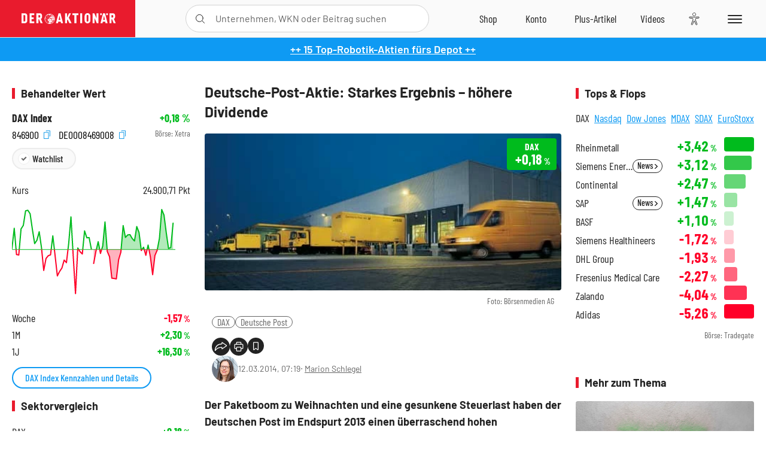

--- FILE ---
content_type: text/html; charset=utf-8
request_url: https://www.deraktionaer.de/artikel/aktien/deutsche-post-aktie-starkes-ergebnis-hoehere-dividende-42880.html
body_size: 21972
content:
<!DOCTYPE html>
<html lang="de-de">
<head>
    <link rel="dns-prefetch" href="//cdn.boersenmedien.com">
    <link rel="dns-prefetch" href="//images.boersenmedien.com">
    <link rel="preconnect" href="//cdn.boersenmedien.com">
    <link rel="preconnect" href="//images.boersenmedien.com">
    
    <meta charset="utf-8">
    <meta name="viewport" content="width=device-width, initial-scale=1.0">
    <link rel="apple-touch-icon" sizes="180x180" href="/assets/images/icons/apple-touch-icon.png">
    <link rel="icon" type="image/png" sizes="32x32" href="/assets/images/icons/favicon-32x32.png">
    <link rel="icon" type="image/png" sizes="16x16" href="/assets/images/icons/favicon-16x16.png">
    <link rel="manifest" href="/manifest.json">
        <title>Deutsche-Post-Aktie: Starkes Ergebnis &#x2013; h&#xF6;here Dividende - DER AKTION&#xC4;R</title>
    <meta name="robots" content="index, follow, noodp, max-image-preview:large">
    <meta name="theme-color" content="#e91b2c">
    <meta name="msapplication-navbutton-color" content="#e91b2c">

    <meta name="description" content="Deutsche-Post-Aktie: Starkes Ergebnis &#x2013; h&#xF6;here Dividende">
    <meta name="keywords" content=",DAX,Deutsche Post">
    <meta name="news_keywords" content=",DAX,Deutsche Post">
    <meta name="date" content="2014-03-12T07:19:00Z">
        <meta name="author" content="Marion Schlegel">
    <meta name="publisher" content="DER AKTION&#xC4;R">
    <link rel="canonical" href="https://www.deraktionaer.de/artikel/aktien/deutsche-post-aktie-starkes-ergebnis-hoehere-dividende-42880.html">
    <meta property="og:title" content="Deutsche-Post-Aktie: Starkes Ergebnis &#x2013; h&#xF6;here Dividende">
    <meta property="og:type" content="article">
        <meta property="og:image" content="https://images.boersenmedien.com/images/6865238f-c1e0-471e-ad51-f24fc30dc260.jpg?w=1280">
        <meta property="og:image:width" content="500">
        <meta property="og:image:height" content="220">
    <meta property="og:url" content="https://www.deraktionaer.de/artikel/aktien/deutsche-post-aktie-starkes-ergebnis-hoehere-dividende-42880.html">
    <meta property="og:description" content="Deutsche-Post-Aktie: Starkes Ergebnis &#x2013; h&#xF6;here Dividende">
    <meta property="fb:app_id" content="567365026630618">
    <meta name="twitter:card" content="summary_large_image">
    <meta name="twitter:title" content="Deutsche-Post-Aktie: Starkes Ergebnis &#x2013; h&#xF6;here Dividende">
    <meta name="twitter:site" content="@aktionaer">
    <meta name="twitter:description" content="Deutsche-Post-Aktie: Starkes Ergebnis &#x2013; h&#xF6;here Dividende">
        <meta name="twitter:image" content="https://images.boersenmedien.com/images/6865238f-c1e0-471e-ad51-f24fc30dc260.jpg?w=1280">
    
    
        <link rel="stylesheet" href="/assets/css/main.min.css?v=20a5oobePaa3APZ5oOxXt9H2BO4p2DEHNO1sNY4KUOw">
    
    <link rel="preload" as="script" id="IOMmBundle" href="https://data-af9a061aaf.deraktionaer.de/iomm/latest/manager/base/es6/bundle.js" />
    <link rel="preload" as="script" href="https://data-af9a061aaf.deraktionaer.de/iomm/latest/bootstrap/loader.js" />
    <script type="application/ld&#x2B;json">
        {"@context":"https://schema.org","@graph":[{"@type":"WebSite","name":"DER AKTIONÄR","url":"https://www.deraktionaer.de/","potentialAction":{"@type":"SearchAction","target":"https://www.deraktionaer.de/suchen?q={search_term_string}","query-input":"required name=search_term_string"}},{"@type":"Organization","name":"Börsenmedien AG","@id":"https://www.boersenmedien.de/#publisher","url":"https://www.boersenmedien.de/","logo":{"@type":"ImageObject","url":"https://images.boersenmedien.com/images/bbc3d6ec-9cb0-4502-98d5-3adc60601cd6.png","width":1200,"height":242},"sameAs":["https://www.deraktionaer.de/","https://www.boerse-online.de/","https://www.eurams.de/"],"address":{"@type":"PostalAddress","streetAddress":"Am Eulenhof 14","addressLocality":"Kulmbach","postalCode":"95326","addressCountry":"DE"},"contactPoint":{"@type":"ContactPoint","url":"https://www.boersenmedien.de/Support/kontakt","telephone":"+49-9221-90510","contactType":"Kundenservice","availableLanguage":["Deutsch"],"areaServed":"DE"},"subOrganization":{"@type":"NewsMediaOrganization","@id":"https://www.deraktionaer.de/#publisher","name":"DER AKTIONÄR","foundingDate":"1996-01-01","url":"https://www.deraktionaer.de/","publishingPrinciples":"https://www.boersenmedien.de/agb.html","logo":{"@type":"ImageObject","url":"https://images.boersenmedien.com/images/b8000b75-24cd-4424-aeec-cf1c4544b5b6.jpg","width":1182,"height":1182},"mainEntityOfPage":{"@type":"WebPage","@id":"https://www.deraktionaer.de/"},"sameAs":["https://www.deraktionaer.de/","https://de.wikipedia.org/wiki/Der_Aktionär","https://www.facebook.com/aktionaer/","https://www.instagram.com/deraktionaer/","https://x.com/aktionaer","https://www.tiktok.com/@deraktionaer","https://apps.apple.com/de/app/der-aktionär/id448927412","https://play.google.com/store/apps/details?id=com.yopeso.deraktionar"]}}]}
    </script>
    <script src="/assets/js/ea_dynamic_loading_da.js"></script>
    <meta name="impact-site-verification" value="64808c59-4dea-4819-8bf2-c95625d83376">
</head>
<body class="">
    <script type='text/javascript' src="//data-af9a061aaf.deraktionaer.de/iomm/latest/bootstrap/loader.js"></script>
    <script data-n-head="ssr" type="text/javascript" data-body="true">
        var dataINFOnline = {
        "st": "daktion",
        "cp": "dak_rc_wf",
        "sv": "in",
        "co": "da2019",
        "sc": "yes"
        };
        IOMm('configure', { st: 'daktion', dn: 'data-af9a061aaf.deraktionaer.de', mh: 5 }); // Configure IOMm
        IOMm('pageview', dataINFOnline); // Count pageview
        IOMm('3p', 'qds', 'in'); // Trigger qds module (for agof ddf participants only!)
    </script>

    <header id="page-header">
        <div id="static-header">
            <div class="container">
                <div id="header-logo-container">
                        <a id="header-logo" href="/"><img loading="lazy" alt="DER AKTION&#xC4;R" src="https://images.boersenmedien.com/images/eef3cc9c-8c0d-43c9-a849-c732c8855a53.svg"></a>
                </div>
                <nav id="header-actions-container" aria-labelledby="header-epaper-notification">

                        <a title="Zu DER AKTIONÄR+" aria-label="Zu DER AKTIONÄR+ " href="/artikel/deraktionaerplus" id="header-aktionaerplus" class="header-action-item subpage"><span></span></a>
                    <a title="Videos" aria-label="Videos" class="header-action-item" id="header-videos" href="/videos"><span></span></a>
                    <div class="toaccount"><a title="Zum Account" aria-label="Zum Account" class="sign-in-button header-action-item" href="/account"><span></span></a></div>
                    <a title="Zum Shop" aria-label="Zum Shop" target="_blank" rel="noopener" href="https://www.boersenmedien.de/shop?btm_campaign=DA-0526-13575&btm_source=Online&btm_medium=Navigation&btm_content=deraktionaer.de&btm_term=Shop&btm_detail=shop " id="header-shop" class="header-action-item"><span></span></a>
                        <a title="E-Paper" aria-label="E-Paper" id="header-epaper" class="header-action-item" href="https://www.boersenmedien.de/produkt/deraktionaer/der-aktionaer-0526-4503.html?btm_campaign=DA-0526-13575&btm_source=Online&btm_medium=Navigation&btm_content=deraktionaer.de&btm_term=Shop&btm_detail=epaper" target="_blank" rel="noopener"><span></span></a>
                        <a title="Home" aria-label="Home" id="header-home" class="header-action-item" href="/"><span></span></a>
                    
    <button aria-label="Teilen-Menu &#xF6;ffnen" id="header-share-article" class="header-action-item">
        <span></span>
    </button>

                    
                        
<div id="search-group" class="header-action-item">
    <div id="search-button-container"><input id="search-input-placeholder" name="search-input-placeholder" role="presentation" type="text"><label aria-hidden="true" for="search-input-placeholder"></label><button class="search-button header-action-button open-search" id="header-search-button" aria-controls="search-overlay" aria-label="Suche öffnen"><span></span></button></div>
    <div id="search-overlay">
        <form method="get" id="search-input" action="/suchen">
            <input type="hidden" name="page" value="1" />
            <div class="input-wrapper">
                <input type="text" name="q" id="search-q" autocomplete="off" />
            </div>
            <button type="submit"><span class="icon-colo-primary"></span></button>
        </form>

        <div id="search-scroll-container">
            <a href="#" style="display:none;" class="search-more"><span>Alle Suchergebnisse f&#xFC;r <span class="search-value"></span> anzeigen</span></a>

            <div id="search-results-header" class="pure-g">
                <div id="search-result-symbols" class="pure-u-1-1 pure-u-sm-1-3">
                    <div class="search-title">Wertpapiere</div>
                    <div class="symbol-container"></div>
                    <div class="symbol-empty">Es gibt keine Wertpapiere.</div>
                </div>
                <div id="search-result-stories" class="pure-u-1-1 pure-u-sm-2-3">
                    <div class="search-title">Top-Artikel</div>
                    <div class="story-container"></div>
                    <div class="story-empty">Kein Treffer gefunden. Bitte versuchen Sie einen anderen Suchbegriff.</div>
                </div>
            </div>
        </div>
        <div id="search-close"><img loading="lazy" alt="Schlie&#xDF;en" src="/assets/images/svg/icon-remove.svg"></div>
    </div>
    <div id="search-overlay-background"></div>
</div>
                    
                    <div class="eyeAble_customToolOpenerClass fr-bullet-nav__link header-action-item" data-controller="bullet-layer" data-controller-options="{&quot;active-class&quot;: &quot;fr-bullet-nav__link--active&quot;}" data-tracking-header="EyeAble">
                        <div class="fr-bullet-nav__icon fr-bullet-nav__icon--eyeable eyeAbleContrastSkip"></div>
                    </div>
                    <button id="menu-button" class="hamburger hamburger--squeeze hamburger--main" type="button" aria-label="Menu" aria-controls="header-navigation">
                        <span class="hamburger-box">
                            <span class="hamburger-inner"></span>
                        </span>
                    </button>
                </nav>
            </div>
            
    <div id="share-article-nav" class="share-article-container">
        <button title="URL kopieren" class="share-url copy-button" onclick="return copy(window.location.href)"><img
                alt="CopyLink"
                src="https://images.boersenmedien.com/images/e9f70a2a-88af-4b41-b33a-e146c67328ce.svg" loading="lazy">
        </button>
        <a title="Facebook teilen" class="share-fb"
           href="https://www.facebook.com/sharer.php?u=https%3A%2F%2Fwww.deraktionaer.de%2Fartikel%2Faktien%2Fdeutsche-post-aktie-starkes-ergebnis-hoehere-dividende-42880.html&amp;t=Deutsche-Post-Aktie%3A&#x2B;Starkes&#x2B;Ergebnis&#x2B;%E2%80%93&#x2B;h%C3%B6here&#x2B;Dividende"
           rel="noopener" target="da_social"><span></span></a>
        <a title="Tweet" class="share-twitter"
           href="https://twitter.com/intent/tweet?url=https%3A%2F%2Fwww.deraktionaer.de%2Fartikel%2Faktien%2Fdeutsche-post-aktie-starkes-ergebnis-hoehere-dividende-42880.html" rel="noopener"
           target="da_social"><span></span></a>
        <a title="Per E-Mail teilen" class="share-mail"
           href="mailto:?body=https://www.deraktionaer.dehttps://www.deraktionaer.de/artikel/aktien/deutsche-post-aktie-starkes-ergebnis-hoehere-dividende-42880.html" rel="noopener"
           target="da_social"><span></span></a>
        <a title="Seite Drucken" class="share-print" href="javascript:self.print()"><span></span></a>
    </div>

        </div>
        <div id="header-navigation" class="pure-g">
            <div id="navigation-main" class="pure-u-1-1 pure-u-xl-2-3">
                <nav id="navigation" aria-label="Navigation">
                    <ul>
                        <li><a href="/">Home</a></li>
                            <li><a href="/magazin">Magazin</a></li>    
                        <li><a href="/marktueberblick.html">Marktüberblick</a></li>
                        <li>
                            <a href="/musterdepots.html">Depots</a>
                            <span class="open-sub"></span>
                            <div>
                                <ul>
                                    
                                        
        <li><a href="/real-musterdepot.html">Real-Depot</a></li>
        <li><a href="/aktionaer-musterdepot.html">AKTION&#xC4;R-Depot</a></li>
        <li><a href="/tsi-musterdepot.html">TSI-Musterdepot</a></li>

                                    
                                </ul>
                            </div>
                        </li>
                        <li class="navigation-strong"><a href="/artikel/deraktionaerplus">DER AKTIONÄR<strong>+</strong></a></li>
                        <li><a href="/invest">DER AKTIONÄR Indizes</a></li>
                        <li>
                            <span class="nav-no-link">Finanz-Check</span>
                            <span class="open-sub"></span>
                            <div>
                                <ul>
                                    <li><a href="/broker-vergleich">Broker-Vergleich</a></li>
                                    <li><a href="/krypto-broker-vergleich">Krypto-Broker-Vergleich</a></li>
                                    <li><a href="/krypto-boersen-vergleich">Krypto-Börsen-Vergleich</a></li>
                                    <li><a href="/kinderdepot-broker-vergleich">Kinderdepot-Vergleich</a></li>
                                    <li><a href="/tagesgeld-vergleich.html">Tagesgeld-Vergleich</a></li>
                                    <li><a href="/festgeld-vergleich.html">Festgeld-Vergleich</a></li>
                                </ul>
                            </div>
                        </li>
                        <li><a href="/podcasts">Podcasts</a></li>
                        <li>
                            <a href="/videos">DER AKTIONÄR TV</a>
                            <span class="open-sub"></span>
                            <div>
                                <ul>
                                    <li><a href="/videos">Übersicht</a></li>
                                        <li><a href="/videos/boersenpunk/1">B&#xF6;rsenpunk</a></li>
                                        <li><a href="/videos/dax-check/1">DAX-Check LIVE</a></li>
                                        <li><a href="/videos/futuremarkets/1">Future Markets</a></li>
                                        <li><a href="/videos/goldexpertebussler/1">Goldfolio</a></li>
                                        <li><a href="/videos/heavytraderz/1">HeavytraderZ</a></li>
                                        <li><a href="/videos/hotstockreport/1">Hot Stock Report</a></li>
                                        <li><a href="/videos/olivermichel/1">Krypto-Talk</a></li>
                                        <li><a href="/videos/maydornsmeinung/1">maydornsmeinung</a></li>
                                        <li><a href="/videos/schroedersnebenwerte/1">Schr&#xF6;ders Nebenwerte-Watchlist</a></li>
                                        <li><a href="/videos/trading-tipps/1">Trading-Tipp</a></li>
                                        <li><a href="/videos/keyinvest/1">UBS DailyTrader</a></li>
                                </ul>
                            </div>
                        </li>
                        <li>
                            <a href="https://www.boersenmedien.de/shop" target="_blank" rel="noopener">Abo &amp; Shop</a>
                            <span class="open-sub"></span>
                            <div>
                                <ul>
                                    <li><a href="https://www.boersenmedien.de/magazine/deraktionaer/einzelausgaben" target="_blank" rel="noopener">DER AKTIONÄR</a></li>
                                    <li><a href="https://www.boersenmedien.de/aktienreports/1" target="_blank" rel="noopener">Aktien-Reports</a></li>
                                    <li><a href="https://www.boersenmedien.de/boersendienste" target="_blank" rel="noopener">Börsendienste</a></li>
                                </ul>
                            </div>
                        </li>
                        <li><a href="/experten">Experten</a></li>
                        <li><a href="https://www.boersenmedien.com/karriere/jobangebote">Jobs/Karriere</a></li>
                    </ul>
                </nav>
                <nav id="navigation-user" aria-label="Mein Konto">
                        <div class="signin">
                            <div class="navigation-user-row sign-in-button">
                                <div><strong>Sie sind neu hier?</strong> Registrieren Sie sich kostenlos um alle Funktionen unserer Website nutzen zu können:</div>
                                <div><a href="https://login.boersenmedien.com/account/signup" class=" pure-button-secondary"><span>Registrieren</span></a></div>
                            </div>
                            <span class="sign-in-loading">Laden</span>
                        </div>
                        <div class="signin">
                            <div class="navigation-user-row sign-in-button">
                                <div><strong>Sie sind bereits registriert?</strong> Hier können Sie sich anmelden:</div>
                                <div>
                                    <a class=" pure-button-secondary" href="/account/signin"><span>Anmelden</span></a>
                                </div>
                            </div>
                            <span class="sign-in-loading">Laden</span>
                        </div>
                        <div class="signout">
                            <strong id="navigation-head">Willkommen auf deraktionaer.de!</strong><br>
                            <a class="user-nav-button user-nav-symbols" href="/account/watchlist">Meine Watchlist</a>
                            <a class="user-nav-button user-nav-articles" href="/account/bookmarks">Gespeicherten Artikel</a>
                            <a href="https://konto.boersenmedien.com" target="_blank" rel="noopener" class="user-nav-button user-nav-bmagaccount">Börsenmedien Konto</a>
                            <a class="pure-button-primary" href="/account/logout"><span class="sing-out-button">Abmelden</span></a>
                            <br>
                        </div>
                </nav>
                <div class="pure-g">
                    <div id="navigation-app" class="pure-u-1-1 pure-u-lg-1-2">
                        <div><img loading="lazy" alt="DER-AKTION&#xC4;R App" id="app-logo" src="https://images.boersenmedien.com/images/757ea3d3-5e46-4275-80df-30eb7052784c.svg"> DER AKTIONÄR – Unsere App</div>
                        <div><a target="_blank" rel="noopener" id="app-apple" href="https://itunes.apple.com/de/app/der-aktionar-deutschlands/id448927412"><img loading="lazy" alt="Laden im Appstore" src="/assets/images/svg/logo-appstore.svg"></a><a id="app-android" target="_blank" rel="noopener" href="https://play.google.com/store/apps/details?id=com.yopeso.deraktionar"><img alt="Jetzt bei Google Play" src="/assets/images/svg/logo-gplay.svg" /></a></div>
                    </div>
                    <div id="navigation-sm" class="pure-u-1-1 pure-u-lg-1-2">
                        <strong>Folgen Sie uns</strong><br>
                        <a class="share-youtube" target="_blank" rel="noopener" href="https://www.youtube.com/user/DAFChannel/videos">Youtube</a>
                        <a class="share-instagram" target="_blank" rel="noopener" href="https://www.instagram.com/deraktionaer/">Instagram</a>
                        <a class="share-fb" target="_blank" rel="noopener" href="https://www.facebook.com/aktionaer">Facebook</a>
                        <a class="share-twitter" target="_blank" rel="noopener" href="https://twitter.com/aktionaer">Twitter</a>
                    </div>
                </div>
            </div>
            <aside id="navigation-sidebar" class="pure-u-1-1 pure-u-xl-1-3">
                <div class="pure-g">
                    <div id="navigation-stories" class="pure-u-1-1 pure-u-md-16-24 pure-u-xl-1-1"></div>
                    <div id="navigation-symbols" class="pure-u-1-1 pure-u-md-8-24 pure-u-xl-1-1"></div>
                </div>
            </aside>
        </div>
    </header>

    <div class="breaking-news-container">
        

        <div class="header-banner">
            <div><a href="https://www.boersenmedien.de/produkt/deraktionaer/der-aktionaer-0526-4503.html?btm_campaign=da-2605-13575&amp;utm_campaign=da-2605-13575&amp;btm_source=online&amp;utm_source=online&amp;btm_medium=balkenblau&amp;utm_medium=balkenblau&amp;btm_content=deraktionaer.de&amp;utm_content=deraktionaer.de&amp;btm_term=shop&amp;utm_term=shop" target="_blank" rel="nofollow">&#x2B;&#x2B; 15 Top-Robotik-Aktien f&#xFC;rs Depot &#x2B;&#x2B;</a></div>
        </div>

    </div>

        <div id="banner-top-container">
            <div id="banner-big-bill-container">
                <div id="Ads_BA_BS" style="position: relative; text-align: center;">                    
                    <div id='Ads-Bigsize'></div>
                </div>
            </div>
            <div id="banner-sky-container">
                <div id="Ads_BA_SKY">
                    <div id='Ads-Sky' style='min-width: 120px; min-height: 600px;'></div>
                </div>
            </div>
            <div id="banner-sky-left-container">
                <div id="Ads_BA_SKY_LEFT">
                    <div id='Ads-Sky-Left' style='min-width: 120px; min-height: 600px;'></div>
                </div>
            </div>
        </div>

    <div id="page-body" class="container">
        
<article id="article-detail" aria-labelledby="article-title">
    <div id="article-detail-content">
        <header id="article-detail-header">
            <h1 id="article-title">Deutsche-Post-Aktie: Starkes Ergebnis – höhere Dividende</h1>
            <div class="article-header-image">
                <figure>
                    <picture>
                        <source media="(min-width: 1023px)" srcset="https://images.boersenmedien.com/images/6865238f-c1e0-471e-ad51-f24fc30dc260.jpg?w=1280&webp=true"
                                type="image/webp">
                        <source media="(min-width: 767px)" srcset="https://images.boersenmedien.com/images/6865238f-c1e0-471e-ad51-f24fc30dc260.jpg?w=1280&webp=true"
                                type="image/webp">
                        <img loading="lazy" src="https://images.boersenmedien.com/images/6865238f-c1e0-471e-ad51-f24fc30dc260.jpg?w=1280&webp=true"
                             alt="Deutsche-Post-Aktie: Starkes Ergebnis – höhere Dividende">
                    </picture>
                        <figcaption><small>Foto: B&#xF6;rsenmedien AG</small></figcaption>
                </figure>
                    
<a class="stock-info stock-info-badge stock-info-badge-big" data-quote="DE0008469008" title="DAX Index" href="/aktien/kurse/dax-de0008469008.html">
    <span class="stock-info-name flex-ellipsis-variable">DAX</span>
    <span class="changePct">-</span>&thinsp;<span class="percentSgn">%</span>    
</a>
            </div>
            <ul id="article-detail-keywords">
                        <li><a href="/suchen?q=%22dax%22">DAX</a></li>
                        <li><a href="/suchen?q=%22deutsche%20post%22">Deutsche Post</a></li>
            </ul>
            <div id="article-header-info">
                <div class="author-info">
                            <img loading="lazy" alt="Marion Schlegel" class="pure-img"
                                 src="https://images.boersenmedien.com/images/f4e5576b-2a2a-4cfb-a08c-1710cef06e38.jpg?w=80">
                            12.03.2014, 07:19
                            <span class="article-header-author"> &#8231; <a href="/experten/marion-schlegel.html">Marion Schlegel</a></span>
                </div>
                <div id="share-container">
                    <div class="share-buttons">
                        <button aria-label="Teilen-Menu &#xF6;ffnen" id="sm-page-button"
                                class="share-button"></button>
                        
<div id="share-page-nav" class="share-article-container">
	<button title="URL kopieren" class="are-url copy-button" onclick="return copy(window.location.href)"><img alt="AltLinkShare" src="https://images.boersenmedien.com/images/e9f70a2a-88af-4b41-b33a-e146c67328ce.svg" loading="lazy"></button>
	<a title="Facebook teilen" class="share-fb" href="https://www.facebook.com/sharer.php?u=https%3A%2F%2Fwww.deraktionaer.de%2Fartikel%2Faktien%2Fdeutsche-post-aktie-starkes-ergebnis-hoehere-dividende-42880.html&amp;t=Deutsche-Post-Aktie%3A&#x2B;Starkes&#x2B;Ergebnis&#x2B;%E2%80%93&#x2B;h%C3%B6here&#x2B;Dividende" rel="noopener" target="da_social"><img alt="Bei facebook teilen" src="https://images.boersenmedien.com/images/static/icon-facebook-grey.svg" loading="lazy"></a>
	<a title="Tweet" class="share-twitter" href="https://twitter.com/intent/tweet?url=https%3A%2F%2Fwww.deraktionaer.de%2Fartikel%2Faktien%2Fdeutsche-post-aktie-starkes-ergebnis-hoehere-dividende-42880.html&text=Deutsche-Post-Aktie%3A&#x2B;Starkes&#x2B;Ergebnis&#x2B;%E2%80%93&#x2B;h%C3%B6here&#x2B;Dividende" rel="noopener" target="da_social"><img alt="Mit twitter teilen" src="https://images.boersenmedien.com/images/c2ffe345-c71f-42e4-9ee3-bd80ca076e68.svg" loading="lazy"></a>
	<a title="Per E-Mail teilen" class="share-mail" href="mailto:?body=https://www.deraktionaer.de/artikel/aktien/deutsche-post-aktie-starkes-ergebnis-hoehere-dividende-42880.html" rel="noopener" target="da_social"><img alt="Nachricht senden" src="https://images.boersenmedien.com/images/static/icon-email-grey.svg" loading="lazy"></a>
</div>
                        <a id="print-page-button" class="share-button" title="Seite Drucken"
                           href="javascript:self.print()"><span></span></a>
                        <button id="save-article-body" aria-label="Artikel zu Favoriten hinzuf&#xFC;gen"
                                data-bookmark="42880" class="add"><span></span></button>
                    </div>
                </div>
            </div>
        </header>

        <div id="article-body">
                        
<p class="article-introduction">Der Paketboom zu Weihnachten und eine gesunkene Steuerlast haben der Deutschen Post im Endspurt 2013 einen überraschend hohen Gewinnsprung beschert. Für das Gesamtjahr stand unter dem Strich ein Überschuss von 2,1 Milliarden Euro und damit 27,5 Prozent mehr als ein Jahr zuvor, wie der DAX-Konzern am Mittwoch in Bonn mitteilte. Auch das internationale Expressgeschäft der Tochter DHL legte spürbar zu. Die Aktionäre sollen mit einer von 70 auf 80 Cent erhöhten Dividende an dem Erfolg teilhaben. Damit übertraf die Post die Erwartungen der Analysten.</p>
                        
<p><strong>Gewinn legt deutlich zu</strong></p>
                        
<p>Im operativen Geschäft ging es ebenfalls voran. Der Umsatz ging infolge des starken Euro zwar um 0,8 Prozent auf 55,1 Milliarden Euro zurück. Der Gewinn vor Zinsen und Steuern (Ebit) legte jedoch wie von Experten erwartet um 7,4 Prozent auf knapp 2,9 Milliarden Euro zu. Für 2014 peilt Post-Chef Frank Appel weitere Steigerungen an. Konzernweit soll das Ebit auf 2,9 bis 3,1 Milliarden Euro klettern, um 2015 die schon länger angepeilten 3,35 und 3,55 Milliarden Euro zu erreichen.</p>
                        
<figure class="article-image   article-lightbox-image" data-src="https://images.boersenmedien.com/images/cc3984c8-0f14-4783-ad72-3e014ce70f97.png?webp=true&w=2560" data-sub-html=".image-caption">

        <img alt="" src="https://images.boersenmedien.com/images/cc3984c8-0f14-4783-ad72-3e014ce70f97.png?webp=true&w=1000" class="pure-img" loading="lazy">

        <figcaption class="image-caption">
                <div class="article-content-src ">Quelle: B&#xF6;rsenmedien AG</div>

        </figcaption>

</figure>
                        
<p><strong>Interessanter Kaufkandidat</strong></p>
                        
<p>DER AKTIONÄR rät bei der Aktie der Deutschen Post weiterhin zum Kauf. Der langfristige Aufwärtstrend ist klar intakt. Der Stopp zur Absicherung sollte bei 21,50 Euro platziert werden.</p>
                        
<p><em>(Mit Material von dpa-AFX)</em></p>
        </div>
            <div class="clear-both">
                <h2 id="werte-title" class="category-headline">Behandelte Werte</h2>
                <div class="table-scrollx-container">
                    <table class="pure-table pure-table-horizontal werte-table" aria-labelledby="werte-title">
                        <thead>
                        <tr>
                            <th scope="col">Name</th>
                            <th scope="col" class="text-center">Wert</th>
                            <th scope="col" class="text-center">Veränderung<br><small>Heute in %</small></th>
                        </tr>
                        </thead>
                        <tbody>
                            <tr class="stock-info" data-quote="DE0008469008" style="opacity:1">
                                <td><a title="DAX Index" href="/aktien/kurse/dax-de0008469008.html">DAX</a></td>
                                <td class="text-center nowrap"><span
                                        class="price">-</span>&thinsp;Pkt.</td>
                                <td class="text-center"><span class="stock-info-badge"><span
                                            class="changePct"></span></span></td>
                            </tr>
                            <tr class="stock-info" data-quote="DE0005552004" style="opacity:1">
                                <td><a title="Deutsche Post Aktie" href="/aktien/kurse/deutschepost-de0005552004.html">Deutsche Post</a></td>
                                <td class="text-center nowrap"><span
                                        class="price">-</span>&thinsp;&#x20AC;</td>
                                <td class="text-center"><span class="stock-info-badge"><span
                                            class="changePct"></span></span></td>
                            </tr>
                        </tbody>
                    </table>
                </div>
                <br>
            </div>
        <div class="hidden">
        </div>

            
    <h2 class="category-headline">Aktuelle Ausgabe</h2>
    <div class="article-list-latest-issue">
        <div class="last-issue-cover">
            <a class="release-item-image" href="https://www.boersenmedien.de/produkt/deraktionaer/der-aktionaer-0526-4503.html?btm_campaign=DA-2605-13575&btm_source=Online&btm_medium=Widget&btm_content=deraktionaer.de&btm_term=Shop&btm_detail=Neuerscheinungen&btm_info=%2Fartikel%2Faktien%2Fdeutsche-post-aktie-starkes-ergebnis-hoehere-dividende-42880.html" target="_blank">
                <img loading="lazy" alt="DER AKTION&#xC4;R 05/26" src="https://images.boersenmedien.com/images/6e4ace16-99ff-4440-838a-3f793c6cd80a.jpg?w=600&webp=true" />
            </a>
        </div>
        <h3>
            <a class="release-item-image" href="https://www.boersenmedien.de/produkt/deraktionaer/der-aktionaer-0526-4503.html?btm_campaign=DA-2605-13575&btm_source=Online&btm_medium=Widget&btm_content=deraktionaer.de&btm_term=Shop&btm_detail=Neuerscheinungen&btm_info=%2Fartikel%2Faktien%2Fdeutsche-post-aktie-starkes-ergebnis-hoehere-dividende-42880.html" target="_blank">
                Humanoide Roboter: Zwischen Spott und Milliardenmarkt
            </a>
        </h3>
        <div class="latest-issue-data">
            <span><i title="Ausgabennummer" class="icon-book icon-color-secondary"></i>Nr. 05/26</span>
            <span><i title="Preis" class="icon-price icon-color-secondary"></i>8,90&thinsp;&euro;</span>
        </div>
        <div class="button-container">
            <a class="pure-button pure-button-paypal" target="_blank" rel="noopener" href="https://www.boersenmedien.de/zahlungsmethode/paypal/express/4503?btm_campaign=DA-2605-13575&btm_source=Online&btm_medium=Widget&btm_content=deraktionaer.de&btm_term=PPExpress&btm_detail=AktuelleAusgabe&btm_info=%2Fartikel%2Faktien%2Fdeutsche-post-aktie-starkes-ergebnis-hoehere-dividende-42880.html"><img loading="lazy" src="https://images.boersenmedien.com/images/74d4a911-0acd-4505-abbe-7e50458f125b.svg" alt="Paypal" title="Paypal"> Sofortkauf</a>
            <a class="pure-button pure-button-secondary" target="_blank" rel="noopener" href="https://www.boersenmedien.de/Checkout/AddToCart?id=4503&btm_campaign=DA-2605-13575&btm_source=Online&btm_medium=Widget&btm_content=deraktionaer.de&btm_term=Warenkorb&btm_detail=AktuelleAusgabe&btm_info=%2Fartikel%2Faktien%2Fdeutsche-post-aktie-starkes-ergebnis-hoehere-dividende-42880.html">Im Shop kaufen</a>
            <small>Sie erhalten einen Download-Link per E-Mail. Außerdem können Sie gekaufte E-Paper in Ihrem <a class="text-link" href="https://konto.boersenmedien.de" target="_blank">Konto</a> herunterladen.</small>
        </div>
    </div>

            <div id="similar-product">
                <section>
    <h2 class="category-headline">Buchtipp: Der gro&#xDF;e Gebert</h2>
    <div class="pure-g">
        <div id="similar-product-description">
            <p>„Der intelligente Investor“, „Börsenindikatoren“ und „Börsenzyklen“ sind Klassiker der Börsen­literatur. Ihr Autor ist der seit vielen Jahrzehnten an der Börse außerordentlich erfolgreiche Physiker Thomas Gebert, dessen „Gebert Börsenindikator“ seit Jahren die Fachwelt durch seine Einfachheit und durch seine Outperformance beeindruckt. Nun hat Thomas Gebert seine drei Best­seller komplett überarbeitet, an die heutige ­Situation angepasst und mit aktuellen Beispielen ver­sehen. <br>„Der große Gebert“ ist geballtes Börsenwissen, das dem Leser eine Anleitung gibt, wie er sachlich, unaufgeregt und überaus erfolgreich an den Märkten agieren kann.</p>
        </div>
        <div class="article-list-image-container pure-u-1-1 pure-u-sm-6-24">
            <a href="https://www.boersenmedien.de/produkt/buch/der-groe-gebert-3458.html?ref=deraktionaer" target="_blank" rel="noopener">
                <img loading="lazy" src="https://images.boersenmedien.com/images/a35d7d7a-2fe7-448f-af7c-eb8efd14eb81.jpg?w=500&webp=true" class="pure-img" title="Der gro&#xDF;e Gebert" alt="Der gro&#xDF;e Gebert">
            </a>
        </div>
        <div class="article-list-text-container pure-u-1-1 pure-u-sm-18-24">
                <div class="book-product-info"><p><b>Autoren:</b> Gebert, Thomas<br><b>Seitenanzahl:</b> 336<br><b>Erscheinungstermin:</b> 08.02.2024<br><b>Format:</b> Taschenbuch<br><b>ISBN:</b> 978-3-86470-965-4<br></p></div>
            <div class="book-product-price">
                <strong>Preis:</strong> 14,90&thinsp;€
            </div>
            <div class="button-container">
                <a class="pure-button pure-button-paypal"
                   href="https://www.boersenmedien.de/zahlungsmethode/paypal/express/3458?ref=deraktionaer"
                   target="_blank" rel="noopener" alt="Paypal Sofortkauf" title="Paypal Sofortkauf">
                    <img loading="lazy" src="https://images.boersenmedien.com/images/74d4a911-0acd-4505-abbe-7e50458f125b.svg"
                         alt="Paypal" title="Paypal">
                </a>
                <a class="pure-button pure-button-secondary"
                   href="https://www.boersenmedien.de/Checkout/AddToCart?id=3458?ref=deraktionaer"
                   target="_blank" rel="noopener">
                    Im Shop kaufen
                </a>                
            </div>
        </div>
    </div>
</section>
            </div>
    </div>
    
<aside id="article-detail-symbol" aria-label="Wertpapierinformationen" data-quote="DE0008469008">
        <h2 class="category-headline">Behandelter Wert</h2>
        <div class="symbol-intro">
            <div>
                <a href="/aktien/kurse/dax-de0008469008.html">DAX Index</a>
                <strong class="text-right stock-info"><span class="changePct"></span><span class="percentSgn">&thinsp;%</span></strong>
            </div>
            <div>
                <div>
                        <button class="copy-button" onclick="return copy('846900')"> 846900 <i class="icon--exit-fullscreen icon-copy icon-color-action"></i></button>
                        <button class="copy-button" onclick="return copy('DE0008469008')"> DE0008469008 <i class="icon--exit-fullscreen icon-copy icon-color-action"></i></button>
                </div>
                <small class="text-right">Börse: <span class="exchange"></span></small>
            </div>
            <div id="save-symbol-body">
                <button class="add pure-button pure-button-primary" aria-label="Wert zur Watchlist hinzuf&#xFC;gen" data-watchlist="DE0008469008"> Watchlist</button>
            </div>
        </div>
        

        <dl aria-label="Wertpapierdetails zu DAX Index" class="symbol-information">
            <dt>Kurs</dt>
            <dd><span class="price"></span> <span class="currency"></span></dd>

        </dl>
        <div id="article-detail-symbols-chart">
            <a id="sparkline-chart-container" href="/aktien/kurse/dax-de0008469008.html">
                <div id="sparkline-chart"></div>
            </a>
            <div id="symbol_performance"></div>
            <a class="pure-button pure-button-primary" title="DAX Index Kennzahlen und Details" href="/aktien/kurse/dax-de0008469008.html">DAX Index Kennzahlen und Details</a>
        </div>
        <div data-peergroup="DE0008469008" id="article-detail-symbol-peergroup-container"></div>
</aside>
    
<aside id="article-detail-further" aria-labelledby="more-title">
        <section>
            <h2 class="category-headline">Tops &amp; Flops</h2>
            <div class="tabs" id="topflop">
                <ul class="tab-nav">
                        <li><a id="topflop-Dax" class="">DAX</a></li>
                        <li><a id="topflop-Nasdaq" class="inactive">Nasdaq</a></li>
                        <li><a id="topflop-DowJones" class="inactive">Dow Jones</a></li>
                        <li><a id="topflop-MDax" class="inactive">MDAX</a></li>
                        <li><a id="topflop-SDax" class="inactive">SDAX</a></li>
                        <li><a id="topflop-Eurostoxx" class="inactive">EuroStoxx</a></li>
                </ul>
                <div>
                        <div class="tab-page" id="topflop-Dax-c" style="display:block">
                            <ul class="topflop">
        <li class="top">
            <div class="topflop-company">
                <a class="topflop-name" href="/aktien/kurse/rheinmetall-de0007030009.html">Rheinmetall</a>
            </div>
            <span class="topflop-value up">&#x2B;3,42<span>&thinsp;%</span></span>
            <span class="topflop-bar up"><span class="progress" style="width:100.00%"></span></span>
            
        </li>
        <li class="top">
            <div class="topflop-company">
                <a class="topflop-name" href="/aktien/kurse/siemensenergy-de000ener6y0.html">Siemens Energy</a>
                    <span class="news news-secondary">
                        <a href="/nachricht/verbandwarntvorengpassanwindpark-schiffen-497667.html">
                            News <i class="icon-arrow"></i>
                        </a>
                    </span>
            </div>
            <span class="topflop-value up">&#x2B;3,12<span>&thinsp;%</span></span>
            <span class="topflop-bar up"><span class="progress" style="width:91.26%"></span></span>
            
        </li>
        <li class="top">
            <div class="topflop-company">
                <a class="topflop-name" href="/aktien/kurse/continental-de0005439004.html">Continental</a>
            </div>
            <span class="topflop-value up">&#x2B;2,47<span>&thinsp;%</span></span>
            <span class="topflop-bar up"><span class="progress" style="width:72.10%"></span></span>
            
        </li>
        <li class="top">
            <div class="topflop-company">
                <a class="topflop-name" href="/aktien/kurse/sap-de0007164600.html">SAP</a>
                    <span class="news news-secondary">
                        <a href="/nachricht/fataleszeichenwarumsap-chefkleinvorderafdwarnt-497688.html">
                            News <i class="icon-arrow"></i>
                        </a>
                    </span>
            </div>
            <span class="topflop-value up">&#x2B;1,47<span>&thinsp;%</span></span>
            <span class="topflop-bar up"><span class="progress" style="width:43.06%"></span></span>
            
        </li>
        <li class="top">
            <div class="topflop-company">
                <a class="topflop-name" href="/aktien/kurse/basf-de000basf111.html">BASF</a>
            </div>
            <span class="topflop-value up">&#x2B;1,10<span>&thinsp;%</span></span>
            <span class="topflop-bar up"><span class="progress" style="width:32.04%"></span></span>
            
        </li>
        <li class="flop">
            <div class="topflop-company">
                <a class="topflop-name" href="/aktien/kurse/siemenshealthineers-de000shl1006.html">Siemens Healthineers</a>
            </div>
            <span class="topflop-value down">-1,72<span>&thinsp;%</span></span>
            <span class="topflop-bar down"><span class="progress" style="width:32.72%"></span></span>
            
        </li>
        <li class="flop">
            <div class="topflop-company">
                <a class="topflop-name" href="/aktien/kurse/dhlgroup-de0005552004.html">DHL Group</a>
            </div>
            <span class="topflop-value down">-1,93<span>&thinsp;%</span></span>
            <span class="topflop-bar down"><span class="progress" style="width:36.64%"></span></span>
            
        </li>
        <li class="flop">
            <div class="topflop-company">
                <a class="topflop-name" href="/aktien/kurse/freseniusmedicalcare-de0005785802.html">Fresenius Medical Care</a>
            </div>
            <span class="topflop-value down">-2,27<span>&thinsp;%</span></span>
            <span class="topflop-bar down"><span class="progress" style="width:43.07%"></span></span>
            
        </li>
        <li class="flop">
            <div class="topflop-company">
                <a class="topflop-name" href="/aktien/kurse/zalando-de000zal1111.html">Zalando</a>
            </div>
            <span class="topflop-value down">-4,04<span>&thinsp;%</span></span>
            <span class="topflop-bar down"><span class="progress" style="width:76.81%"></span></span>
            
        </li>
        <li class="flop">
            <div class="topflop-company">
                <a class="topflop-name" href="/aktien/kurse/adidas-de000a1ewww0.html">Adidas</a>
            </div>
            <span class="topflop-value down">-5,26<span>&thinsp;%</span></span>
            <span class="topflop-bar down"><span class="progress" style="width:100.00%"></span></span>
            
        </li>
</ul>
<small>Börse: Tradegate</small>
                        </div>
                        <div class="tab-page" id="topflop-Nasdaq-c" style="">
                            <ul class="topflop">
        <li class="top">
            <div class="topflop-company">
                <a class="topflop-name" href="/aktien/kurse/fortinet-us34959e1091.html">Fortinet</a>
            </div>
            <span class="topflop-value up">&#x2B;4,49<span>&thinsp;%</span></span>
            <span class="topflop-bar up"><span class="progress" style="width:100.00%"></span></span>
            
        </li>
        <li class="top">
            <div class="topflop-company">
                <a class="topflop-name" href="/aktien/kurse/gileadsciences-us3755581036.html">Gilead Sciences</a>
            </div>
            <span class="topflop-value up">&#x2B;2,99<span>&thinsp;%</span></span>
            <span class="topflop-bar up"><span class="progress" style="width:66.55%"></span></span>
            
        </li>
        <li class="top">
            <div class="topflop-company">
                <a class="topflop-name" href="/aktien/kurse/csxcorporation-us1264081035.html">CSX Corporation</a>
            </div>
            <span class="topflop-value up">&#x2B;2,92<span>&thinsp;%</span></span>
            <span class="topflop-bar up"><span class="progress" style="width:65.06%"></span></span>
            
        </li>
        <li class="top">
            <div class="topflop-company">
                <a class="topflop-name" href="/aktien/kurse/microsoft-us5949181045.html">Microsoft</a>
                    <span class="news news-secondary">
                        <a href="/nachricht/schweitzerwilltech-riesenstaerkerzurkassebitten-497657.html">
                            News <i class="icon-arrow"></i>
                        </a>
                    </span>
            </div>
            <span class="topflop-value up">&#x2B;2,79<span>&thinsp;%</span></span>
            <span class="topflop-bar up"><span class="progress" style="width:61.99%"></span></span>
            
        </li>
        <li class="top">
            <div class="topflop-company">
                <a class="topflop-name" href="/aktien/kurse/netflix-us64110l1061.html">Netflix</a>
            </div>
            <span class="topflop-value up">&#x2B;2,49<span>&thinsp;%</span></span>
            <span class="topflop-bar up"><span class="progress" style="width:55.39%"></span></span>
            
        </li>
        <li class="flop">
            <div class="topflop-company">
                <a class="topflop-name" href="/aktien/kurse/westerndigital-us9581021055.html">Western Digital</a>
            </div>
            <span class="topflop-value down">-3,36<span>&thinsp;%</span></span>
            <span class="topflop-bar down"><span class="progress" style="width:19.02%"></span></span>
            
        </li>
        <li class="flop">
            <div class="topflop-company">
                <a class="topflop-name" href="/aktien/kurse/gehealthcare-us36266g1076.html">GE Healthcare</a>
            </div>
            <span class="topflop-value down">-3,44<span>&thinsp;%</span></span>
            <span class="topflop-bar down"><span class="progress" style="width:19.52%"></span></span>
            
        </li>
        <li class="flop">
            <div class="topflop-company">
                <a class="topflop-name" href="/aktien/kurse/insmedincorporated-us4576693075.html">Insmed Incorporated</a>
            </div>
            <span class="topflop-value down">-3,65<span>&thinsp;%</span></span>
            <span class="topflop-bar down"><span class="progress" style="width:20.68%"></span></span>
            
        </li>
        <li class="flop">
            <div class="topflop-company">
                <a class="topflop-name" href="/aktien/kurse/marvelltechnologygroup-us5738741041.html">Marvell Technology Group</a>
            </div>
            <span class="topflop-value down">-3,96<span>&thinsp;%</span></span>
            <span class="topflop-bar down"><span class="progress" style="width:22.43%"></span></span>
            
        </li>
        <li class="flop">
            <div class="topflop-company">
                <a class="topflop-name" href="/aktien/kurse/intel-us4581401001.html">Intel</a>
            </div>
            <span class="topflop-value down">-17,65<span>&thinsp;%</span></span>
            <span class="topflop-bar down"><span class="progress" style="width:100.00%"></span></span>
            
        </li>
</ul>
<small>Börse: Tradegate</small>
                        </div>
                        <div class="tab-page" id="topflop-DowJones-c" style="">
                            <ul class="topflop">
        <li class="top">
            <div class="topflop-company">
                <a class="topflop-name" href="/aktien/kurse/microsoft-us5949181045.html">Microsoft</a>
                    <span class="news news-secondary">
                        <a href="/nachricht/schweitzerwilltech-riesenstaerkerzurkassebitten-497657.html">
                            News <i class="icon-arrow"></i>
                        </a>
                    </span>
            </div>
            <span class="topflop-value up">&#x2B;2,79<span>&thinsp;%</span></span>
            <span class="topflop-bar up"><span class="progress" style="width:100.00%"></span></span>
            
        </li>
        <li class="top">
            <div class="topflop-company">
                <a class="topflop-name" href="/aktien/kurse/amazon-us0231351067.html">Amazon</a>
                    <span class="news news-secondary">
                        <a href="/nachricht/schweitzerwilltech-riesenstaerkerzurkassebitten-497657.html">
                            News <i class="icon-arrow"></i>
                        </a>
                    </span>
            </div>
            <span class="topflop-value up">&#x2B;1,50<span>&thinsp;%</span></span>
            <span class="topflop-bar up"><span class="progress" style="width:53.80%"></span></span>
            
        </li>
        <li class="top">
            <div class="topflop-company">
                <a class="topflop-name" href="/aktien/kurse/nvidia-us67066g1040.html">Nvidia</a>
            </div>
            <span class="topflop-value up">&#x2B;1,04<span>&thinsp;%</span></span>
            <span class="topflop-bar up"><span class="progress" style="width:37.42%"></span></span>
            
        </li>
        <li class="top">
            <div class="topflop-company">
                <a class="topflop-name" href="/aktien/kurse/coca-cola-us1912161007.html">Coca-Cola</a>
            </div>
            <span class="topflop-value up">&#x2B;0,92<span>&thinsp;%</span></span>
            <span class="topflop-bar up"><span class="progress" style="width:32.85%"></span></span>
            
        </li>
        <li class="top">
            <div class="topflop-company">
                <a class="topflop-name" href="/aktien/kurse/johnsonjohnson-us4781601046.html">Johnson &amp; Johnson</a>
            </div>
            <span class="topflop-value up">&#x2B;0,49<span>&thinsp;%</span></span>
            <span class="topflop-bar up"><span class="progress" style="width:17.75%"></span></span>
            
        </li>
        <li class="flop">
            <div class="topflop-company">
                <a class="topflop-name" href="/aktien/kurse/americanexpress-us0258161092.html">American Express</a>
            </div>
            <span class="topflop-value down">-2,41<span>&thinsp;%</span></span>
            <span class="topflop-bar down"><span class="progress" style="width:56.92%"></span></span>
            
        </li>
        <li class="flop">
            <div class="topflop-company">
                <a class="topflop-name" href="/aktien/kurse/jpmorganchase-us46625h1005.html">JPMorgan Chase</a>
            </div>
            <span class="topflop-value down">-2,55<span>&thinsp;%</span></span>
            <span class="topflop-bar down"><span class="progress" style="width:60.31%"></span></span>
            
        </li>
        <li class="flop">
            <div class="topflop-company">
                <a class="topflop-name" href="/aktien/kurse/thewaltdisneycompany-us2546871060.html">The Walt Disney Company</a>
            </div>
            <span class="topflop-value down">-2,88<span>&thinsp;%</span></span>
            <span class="topflop-bar down"><span class="progress" style="width:68.12%"></span></span>
            
        </li>
        <li class="flop">
            <div class="topflop-company">
                <a class="topflop-name" href="/aktien/kurse/caterpillar-us1491231015.html">Caterpillar</a>
            </div>
            <span class="topflop-value down">-3,99<span>&thinsp;%</span></span>
            <span class="topflop-bar down"><span class="progress" style="width:94.12%"></span></span>
            
        </li>
        <li class="flop">
            <div class="topflop-company">
                <a class="topflop-name" href="/aktien/kurse/goldmansachs-us38141g1040.html">Goldman Sachs</a>
            </div>
            <span class="topflop-value down">-4,23<span>&thinsp;%</span></span>
            <span class="topflop-bar down"><span class="progress" style="width:100.00%"></span></span>
            
        </li>
</ul>
<small>Börse: Tradegate</small>
                        </div>
                        <div class="tab-page" id="topflop-MDax-c" style="">
                            <ul class="topflop">
        <li class="top">
            <div class="topflop-company">
                <a class="topflop-name" href="/aktien/kurse/hensoldt-de000hag0005.html">Hensoldt</a>
            </div>
            <span class="topflop-value up">&#x2B;5,18<span>&thinsp;%</span></span>
            <span class="topflop-bar up"><span class="progress" style="width:100.00%"></span></span>
            
        </li>
        <li class="top">
            <div class="topflop-company">
                <a class="topflop-name" href="/aktien/kurse/renk-de000renk730.html">Renk</a>
            </div>
            <span class="topflop-value up">&#x2B;4,57<span>&thinsp;%</span></span>
            <span class="topflop-bar up"><span class="progress" style="width:88.30%"></span></span>
            
        </li>
        <li class="top">
            <div class="topflop-company">
                <a class="topflop-name" href="/aktien/kurse/thyssenkrupp-de0007500001.html">Thyssenkrupp</a>
            </div>
            <span class="topflop-value up">&#x2B;4,15<span>&thinsp;%</span></span>
            <span class="topflop-bar up"><span class="progress" style="width:80.10%"></span></span>
            
        </li>
        <li class="top">
            <div class="topflop-company">
                <a class="topflop-name" href="/aktien/kurse/aumovio-de000aum0v10.html">Aumovio</a>
            </div>
            <span class="topflop-value up">&#x2B;4,08<span>&thinsp;%</span></span>
            <span class="topflop-bar up"><span class="progress" style="width:78.83%"></span></span>
            
        </li>
        <li class="top">
            <div class="topflop-company">
                <a class="topflop-name" href="/aktien/kurse/k-s-de000ksag888.html">K&#x2B;S</a>
            </div>
            <span class="topflop-value up">&#x2B;3,62<span>&thinsp;%</span></span>
            <span class="topflop-bar up"><span class="progress" style="width:69.90%"></span></span>
            
        </li>
        <li class="flop">
            <div class="topflop-company">
                <a class="topflop-name" href="/aktien/kurse/talanx-de000tlx1005.html">Talanx</a>
            </div>
            <span class="topflop-value down">-2,18<span>&thinsp;%</span></span>
            <span class="topflop-bar down"><span class="progress" style="width:14.78%"></span></span>
            
        </li>
        <li class="flop">
            <div class="topflop-company">
                <a class="topflop-name" href="/aktien/kurse/deutschelufthansa-de0008232125.html">Deutsche Lufthansa</a>
                    <span class="news news-secondary">
                        <a href="/nachricht/wintersturmindenusa-lufthansastreichtfluege-497695.html">
                            News <i class="icon-arrow"></i>
                        </a>
                    </span>
            </div>
            <span class="topflop-value down">-2,95<span>&thinsp;%</span></span>
            <span class="topflop-bar down"><span class="progress" style="width:20.01%"></span></span>
            
        </li>
        <li class="flop">
            <div class="topflop-company">
                <a class="topflop-name" href="/aktien/kurse/aroundtown-lu1673108939.html">Aroundtown</a>
            </div>
            <span class="topflop-value down">-3,34<span>&thinsp;%</span></span>
            <span class="topflop-bar down"><span class="progress" style="width:22.62%"></span></span>
            
        </li>
        <li class="flop">
            <div class="topflop-company">
                <a class="topflop-name" href="/aktien/kurse/carlzeissmeditec-de0005313704.html">Carl Zeiss Meditec</a>
            </div>
            <span class="topflop-value down">-4,41<span>&thinsp;%</span></span>
            <span class="topflop-bar down"><span class="progress" style="width:29.88%"></span></span>
            
        </li>
        <li class="flop">
            <div class="topflop-company">
                <a class="topflop-name" href="/aktien/kurse/puma-de0006969603.html">Puma</a>
            </div>
            <span class="topflop-value down">-14,75<span>&thinsp;%</span></span>
            <span class="topflop-bar down"><span class="progress" style="width:100.00%"></span></span>
            
        </li>
</ul>
<small>Börse: Tradegate</small>
                        </div>
                        <div class="tab-page" id="topflop-SDax-c" style="">
                            <ul class="topflop">
        <li class="top">
            <div class="topflop-company">
                <a class="topflop-name" href="/aktien/kurse/schaeffler-de000sha0100.html">Schaeffler</a>
            </div>
            <span class="topflop-value up">&#x2B;7,91<span>&thinsp;%</span></span>
            <span class="topflop-bar up"><span class="progress" style="width:100.00%"></span></span>
            
        </li>
        <li class="top">
            <div class="topflop-company">
                <a class="topflop-name" href="/aktien/kurse/medios-de000a1mmcc8.html">Medios</a>
            </div>
            <span class="topflop-value up">&#x2B;5,49<span>&thinsp;%</span></span>
            <span class="topflop-bar up"><span class="progress" style="width:69.39%"></span></span>
            
        </li>
        <li class="top">
            <div class="topflop-company">
                <a class="topflop-name" href="/aktien/kurse/patriziaimmobilien-de000pat1ag3.html">Patrizia Immobilien</a>
            </div>
            <span class="topflop-value up">&#x2B;4,78<span>&thinsp;%</span></span>
            <span class="topflop-bar up"><span class="progress" style="width:60.48%"></span></span>
            
        </li>
        <li class="top">
            <div class="topflop-company">
                <a class="topflop-name" href="/aktien/kurse/elmossemiconductor-de0005677108.html">Elmos Semiconductor</a>
            </div>
            <span class="topflop-value up">&#x2B;3,75<span>&thinsp;%</span></span>
            <span class="topflop-bar up"><span class="progress" style="width:47.43%"></span></span>
            
        </li>
        <li class="top">
            <div class="topflop-company">
                <a class="topflop-name" href="/aktien/kurse/prosiebensat1media-de000psm7770.html">ProSiebenSat.1 Media</a>
            </div>
            <span class="topflop-value up">&#x2B;3,34<span>&thinsp;%</span></span>
            <span class="topflop-bar up"><span class="progress" style="width:42.25%"></span></span>
            
        </li>
        <li class="flop">
            <div class="topflop-company">
                <a class="topflop-name" href="/aktien/kurse/cancom-de0005419105.html">Cancom</a>
            </div>
            <span class="topflop-value down">-2,43<span>&thinsp;%</span></span>
            <span class="topflop-bar down"><span class="progress" style="width:45.71%"></span></span>
            
        </li>
        <li class="flop">
            <div class="topflop-company">
                <a class="topflop-name" href="/aktien/kurse/duerr-de0005565204.html">D&#xFC;rr</a>
            </div>
            <span class="topflop-value down">-2,58<span>&thinsp;%</span></span>
            <span class="topflop-bar down"><span class="progress" style="width:48.53%"></span></span>
            
        </li>
        <li class="flop">
            <div class="topflop-company">
                <a class="topflop-name" href="/aktien/kurse/normagroup-de000a1h8bv3.html">NORMA Group</a>
            </div>
            <span class="topflop-value down">-2,70<span>&thinsp;%</span></span>
            <span class="topflop-bar down"><span class="progress" style="width:50.83%"></span></span>
            
        </li>
        <li class="flop">
            <div class="topflop-company">
                <a class="topflop-name" href="/aktien/kurse/dermapharm-de000a2gs5d8.html">Dermapharm</a>
            </div>
            <span class="topflop-value down">-2,76<span>&thinsp;%</span></span>
            <span class="topflop-bar down"><span class="progress" style="width:51.95%"></span></span>
            
        </li>
        <li class="flop">
            <div class="topflop-company">
                <a class="topflop-name" href="/aktien/kurse/wackerneuson-de000wack012.html">Wacker Neuson</a>
            </div>
            <span class="topflop-value down">-5,32<span>&thinsp;%</span></span>
            <span class="topflop-bar down"><span class="progress" style="width:100.00%"></span></span>
            
        </li>
</ul>
<small>Börse: Tradegate</small>
                        </div>
                        <div class="tab-page" id="topflop-Eurostoxx-c" style="">
                            <ul class="topflop">
        <li class="top">
            <div class="topflop-company">
                <a class="topflop-name" href="/aktien/kurse/rheinmetall-de0007030009.html">Rheinmetall</a>
            </div>
            <span class="topflop-value up">&#x2B;3,42<span>&thinsp;%</span></span>
            <span class="topflop-bar up"><span class="progress" style="width:100.00%"></span></span>
            
        </li>
        <li class="top">
            <div class="topflop-company">
                <a class="topflop-name" href="/aktien/kurse/siemensenergy-de000ener6y0.html">Siemens Energy</a>
                    <span class="news news-secondary">
                        <a href="/nachricht/verbandwarntvorengpassanwindpark-schiffen-497667.html">
                            News <i class="icon-arrow"></i>
                        </a>
                    </span>
            </div>
            <span class="topflop-value up">&#x2B;3,12<span>&thinsp;%</span></span>
            <span class="topflop-bar up"><span class="progress" style="width:91.26%"></span></span>
            
        </li>
        <li class="top">
            <div class="topflop-company">
                <a class="topflop-name" href="/aktien/kurse/eni-it0003132476.html">Eni</a>
            </div>
            <span class="topflop-value up">&#x2B;2,77<span>&thinsp;%</span></span>
            <span class="topflop-bar up"><span class="progress" style="width:81.04%"></span></span>
            
        </li>
        <li class="top">
            <div class="topflop-company">
                <a class="topflop-name" href="/aktien/kurse/totalenergies-fr0000120271.html">TotalEnergies</a>
            </div>
            <span class="topflop-value up">&#x2B;2,28<span>&thinsp;%</span></span>
            <span class="topflop-bar up"><span class="progress" style="width:66.57%"></span></span>
            
        </li>
        <li class="top">
            <div class="topflop-company">
                <a class="topflop-name" href="/aktien/kurse/safran-fr0000073272.html">Safran</a>
            </div>
            <span class="topflop-value up">&#x2B;1,80<span>&thinsp;%</span></span>
            <span class="topflop-bar up"><span class="progress" style="width:52.73%"></span></span>
            
        </li>
        <li class="flop">
            <div class="topflop-company">
                <a class="topflop-name" href="/aktien/kurse/dhlgroup-de0005552004.html">DHL Group</a>
            </div>
            <span class="topflop-value down">-1,93<span>&thinsp;%</span></span>
            <span class="topflop-bar down"><span class="progress" style="width:36.64%"></span></span>
            
        </li>
        <li class="flop">
            <div class="topflop-company">
                <a class="topflop-name" href="/aktien/kurse/adyen-nl0012969182.html">Adyen</a>
            </div>
            <span class="topflop-value down">-2,11<span>&thinsp;%</span></span>
            <span class="topflop-bar down"><span class="progress" style="width:40.12%"></span></span>
            
        </li>
        <li class="flop">
            <div class="topflop-company">
                <a class="topflop-name" href="/aktien/kurse/saintgobain-fr0000125007.html">Saint Gobain</a>
            </div>
            <span class="topflop-value down">-2,76<span>&thinsp;%</span></span>
            <span class="topflop-bar down"><span class="progress" style="width:52.53%"></span></span>
            
        </li>
        <li class="flop">
            <div class="topflop-company">
                <a class="topflop-name" href="/aktien/kurse/danone-fr0000120644.html">Danone</a>
            </div>
            <span class="topflop-value down">-3,24<span>&thinsp;%</span></span>
            <span class="topflop-bar down"><span class="progress" style="width:61.69%"></span></span>
            
        </li>
        <li class="flop">
            <div class="topflop-company">
                <a class="topflop-name" href="/aktien/kurse/adidas-de000a1ewww0.html">Adidas</a>
            </div>
            <span class="topflop-value down">-5,26<span>&thinsp;%</span></span>
            <span class="topflop-bar down"><span class="progress" style="width:100.00%"></span></span>
            
        </li>
</ul>
<small>Börse: Tradegate</small>
                        </div>
                </div>
            </div>
        </section>

        <section class="related-articles-sidebar">
            <h2 class="category-headline">Mehr zum Thema</h2>
            <a href="https://www.deraktionaer.de/artikel/aktien/dax-freundlicher-wochenausklang-sap-und-siemens-energy-stark-20394155.html" title="DAX: Freundlicher Wochenausklang &#x2013; SAP und Siemens Energy stark">
                <img loading="lazy" alt="DAX: Freundlicher Wochenausklang – SAP und Siemens Energy stark  / Foto: Stonel/Shutterstock" title="DAX: Freundlicher Wochenausklang – SAP und Siemens Energy stark  / Foto: Stonel/Shutterstock" src="https://images.boersenmedien.com/images/2944faea-930d-4ef9-8d53-be906d39add8.jpg?w=300" class="pure-img" />
            </a>
            <ul>
                    <li><small>23.01.2026, 18:45 &#8231; Jan-Paul F&#xF3;ri</small><br><a href="https://www.deraktionaer.de/artikel/aktien/dax-freundlicher-wochenausklang-sap-und-siemens-energy-stark-20394155.html">DAX: Freundlicher Wochenausklang – SAP und Siemens Energy stark</a></li>
                    <li><small>23.01.2026, 08:21 &#8231; Martin Wei&#xDF;</small><br><a href="https://www.deraktionaer.de/artikel/aktien/maerkte-am-morgen-dax-startet-mit-kleinem-plus-gold-silber-intel-intuitive-surgical-siemens-energy-ionos-schaeffler-adidas-im-fokus-20394093.html">Märkte am Morgen: DAX startet mit kleinem Plus; Gold, Silber, Intel, Intuitive Surgical, Siemens Energy, Ionos, Schaeffler, Adidas im Fokus</a></li>
                    <li><small>23.01.2026, 07:44 &#8231; Marion Schlegel</small><br><a href="https://www.deraktionaer.de/artikel/indizes/dax-fest-gold-silber-mit-rekorden-rheinmetall-intel-csg-adidas-basf-siemens-energy-im-fokus-20394085.html">DAX fest, Gold, Silber mit Rekorden: Rheinmetall, Intel, CSG, Adidas, BASF, Siemens Energy im Fokus</a></li>
            </ul>
                <div class="text-right"><a class="pure-button pure-button-primary" title="DAX Index Nachrichten" href="/aktien/artikel/dax-de0008469008">Mehr DAX Empfehlungen</a></div>
        </section>
    
    <section id="sidebar-singlepucaches">
        <div class="category-more-header"><h2 class="category-headline">Unsere Neuerscheinungen</h2><a title="Alle Neuerscheinungen" target="_blank" rel="noopener" href="https://www.boersenmedien.de/produkte">Alle Neuerscheinungen</a></div>
            <article class="latest-release-item">
                <a class="release-item-image" href="https://www.boersenmedien.de/produkt/hebeltrader/hebeltrader-ausgabe-1326-4506.html?btm_campaign=DA-26HEBELTRADER Ausgabe 13-13840&btm_source=Online&btm_medium=Widget&btm_content=deraktionaer.de&btm_term=Shop&btm_detail=Neuerscheinungen&btm_info=%2Fartikel%2Faktien%2Fdeutsche-post-aktie-starkes-ergebnis-hoehere-dividende-42880.html" target="_blank">
                    <img loading="lazy" src="https://images.boersenmedien.com/images/1c248046-b54e-46aa-bfeb-8e56ff58b958.jpg?w=250&webp=true" alt="HEBELTRADER Ausgabe 13/26" />
                </a>
                <div class="release-item-content">
                    <h3>
                        <a href="https://www.boersenmedien.de/produkt/hebeltrader/hebeltrader-ausgabe-1326-4506.html?btm_campaign=DA-26HEBELTRADER Ausgabe 13-13840&btm_source=Online&btm_medium=Widget&btm_content=deraktionaer.de&btm_term=Shop&btm_detail=Neuerscheinungen&btm_info=%2Fartikel%2Faktien%2Fdeutsche-post-aktie-starkes-ergebnis-hoehere-dividende-42880.html" target="_blank">
                            HEBELTRADER Ausgabe 13/26
                        </a>
                    </h3>
                    <div class="release-item-footer">
                        <a class="pure-button pure-button-secondary pure-button-secondary-small" href="https://www.boersenmedien.de/Checkout/AddToCart?id=4506&btm_campaign=DA-26HEBELTRADER Ausgabe 13-13840&btm_source=Online&btm_medium=Widget&btm_content=deraktionaer.de&btm_term=Warenkorb&btm_detail=Neuerscheinungen&btm_info=%2Fartikel%2Faktien%2Fdeutsche-post-aktie-starkes-ergebnis-hoehere-dividende-42880.html" target="_blank" rel="noopener">
                            9,90 &euro;
                        </a>
                        <a class="pure-button pure-button-paypal pure-button-paypal-small" href="https://www.boersenmedien.de/zahlungsmethode/paypal/express/4506?btm_campaign=DA-26HEBELTRADER Ausgabe 13-13840&btm_source=Online&btm_medium=Widget&btm_content=deraktionaer.de&btm_term=PPExpress&btm_detail=Neuerscheinungen&btm_info=%2Fartikel%2Faktien%2Fdeutsche-post-aktie-starkes-ergebnis-hoehere-dividende-42880.html" target="_blank" rel="noopener" alt="Paypal Sofortkauf" title="Paypal Sofortkauf"><img loading="lazy" src="https://images.boersenmedien.com/images/74d4a911-0acd-4505-abbe-7e50458f125b.svg" alt="Paypal" title="Paypal"></a>
                    </div>
                </div>
            </article>                    <article class="latest-release-item">
                <a class="release-item-image" href="https://www.boersenmedien.de/produkt/hebeltrader/hebeltrader-ausgabe-1226-4504.html?btm_campaign=DA-26HEBELTRADER Ausgabe 12-13834&btm_source=Online&btm_medium=Widget&btm_content=deraktionaer.de&btm_term=Shop&btm_detail=Neuerscheinungen&btm_info=%2Fartikel%2Faktien%2Fdeutsche-post-aktie-starkes-ergebnis-hoehere-dividende-42880.html" target="_blank">
                    <img loading="lazy" src="https://images.boersenmedien.com/images/1c248046-b54e-46aa-bfeb-8e56ff58b958.jpg?w=250&webp=true" alt="HEBELTRADER Ausgabe 12/26" />
                </a>
                <div class="release-item-content">
                    <h3>
                        <a href="https://www.boersenmedien.de/produkt/hebeltrader/hebeltrader-ausgabe-1226-4504.html?btm_campaign=DA-26HEBELTRADER Ausgabe 12-13834&btm_source=Online&btm_medium=Widget&btm_content=deraktionaer.de&btm_term=Shop&btm_detail=Neuerscheinungen&btm_info=%2Fartikel%2Faktien%2Fdeutsche-post-aktie-starkes-ergebnis-hoehere-dividende-42880.html" target="_blank">
                            HEBELTRADER Ausgabe 12/26
                        </a>
                    </h3>
                    <div class="release-item-footer">
                        <a class="pure-button pure-button-secondary pure-button-secondary-small" href="https://www.boersenmedien.de/Checkout/AddToCart?id=4504&btm_campaign=DA-26HEBELTRADER Ausgabe 12-13834&btm_source=Online&btm_medium=Widget&btm_content=deraktionaer.de&btm_term=Warenkorb&btm_detail=Neuerscheinungen&btm_info=%2Fartikel%2Faktien%2Fdeutsche-post-aktie-starkes-ergebnis-hoehere-dividende-42880.html" target="_blank" rel="noopener">
                            9,90 &euro;
                        </a>
                        <a class="pure-button pure-button-paypal pure-button-paypal-small" href="https://www.boersenmedien.de/zahlungsmethode/paypal/express/4504?btm_campaign=DA-26HEBELTRADER Ausgabe 12-13834&btm_source=Online&btm_medium=Widget&btm_content=deraktionaer.de&btm_term=PPExpress&btm_detail=Neuerscheinungen&btm_info=%2Fartikel%2Faktien%2Fdeutsche-post-aktie-starkes-ergebnis-hoehere-dividende-42880.html" target="_blank" rel="noopener" alt="Paypal Sofortkauf" title="Paypal Sofortkauf"><img loading="lazy" src="https://images.boersenmedien.com/images/74d4a911-0acd-4505-abbe-7e50458f125b.svg" alt="Paypal" title="Paypal"></a>
                    </div>
                </div>
            </article>                    <article class="latest-release-item">
                <a class="release-item-image" href="https://www.boersenmedien.de/produkt/deraktionaer/der-aktionaer-0526-4503.html?btm_campaign=DA-2605-13575&btm_source=Online&btm_medium=Widget&btm_content=deraktionaer.de&btm_term=Shop&btm_detail=Neuerscheinungen&btm_info=%2Fartikel%2Faktien%2Fdeutsche-post-aktie-starkes-ergebnis-hoehere-dividende-42880.html" target="_blank">
                    <img loading="lazy" src="https://images.boersenmedien.com/images/6e4ace16-99ff-4440-838a-3f793c6cd80a.jpg?w=250&webp=true" alt="DER AKTION&#xC4;R 05/26" />
                </a>
                <div class="release-item-content">
                    <h3>
                        <a href="https://www.boersenmedien.de/produkt/deraktionaer/der-aktionaer-0526-4503.html?btm_campaign=DA-2605-13575&btm_source=Online&btm_medium=Widget&btm_content=deraktionaer.de&btm_term=Shop&btm_detail=Neuerscheinungen&btm_info=%2Fartikel%2Faktien%2Fdeutsche-post-aktie-starkes-ergebnis-hoehere-dividende-42880.html" target="_blank">
                            DER AKTION&#xC4;R 05/26
                        </a>
                    </h3>
                    <div class="release-item-footer">
                        <a class="pure-button pure-button-secondary pure-button-secondary-small" href="https://www.boersenmedien.de/Checkout/AddToCart?id=4503&btm_campaign=DA-2605-13575&btm_source=Online&btm_medium=Widget&btm_content=deraktionaer.de&btm_term=Warenkorb&btm_detail=Neuerscheinungen&btm_info=%2Fartikel%2Faktien%2Fdeutsche-post-aktie-starkes-ergebnis-hoehere-dividende-42880.html" target="_blank" rel="noopener">
                            8,90 &euro;
                        </a>
                        <a class="pure-button pure-button-paypal pure-button-paypal-small" href="https://www.boersenmedien.de/zahlungsmethode/paypal/express/4503?btm_campaign=DA-2605-13575&btm_source=Online&btm_medium=Widget&btm_content=deraktionaer.de&btm_term=PPExpress&btm_detail=Neuerscheinungen&btm_info=%2Fartikel%2Faktien%2Fdeutsche-post-aktie-starkes-ergebnis-hoehere-dividende-42880.html" target="_blank" rel="noopener" alt="Paypal Sofortkauf" title="Paypal Sofortkauf"><img loading="lazy" src="https://images.boersenmedien.com/images/74d4a911-0acd-4505-abbe-7e50458f125b.svg" alt="Paypal" title="Paypal"></a>
                    </div>
                </div>
            </article>            </section>

</aside>
    <div class="modal" id="watchlistAddModal">
    <div class="modal-content">
        <div id="watchlistAddModalContent"></div>
    </div>
</div>
</article>






            <div id="flyin-banner">
                <div id="Ads-Flyin"></div>
                <button class="flyin-close" onclick="document.getElementById('flyin-banner').classList.remove('active')"></button>
            </div>
    </div>   

        <div id="overlayad">
            <div id="overlayad-content">
                <div id="Ads-Overlay"></div>
                <button class="overlay-close" onclick="document.getElementById('overlayad').classList.remove('active')"></button>
            </div>
        </div>

    
<footer id="page-footer">
        <div class="container pure-g">
            <div class="pure-u-1-1 pure-u-md-1-2 pure-u-lg-1-4">
                <nav aria-label="Rechtliches">
                    <ul>
                        <li><a href="/mediadaten.html">Mediadaten</a></li>
                        <li><a href="/impressum.html">Impressum</a></li>
                        <li><a href="/nutzungsbedingungen.html">Nutzungsbedingungen</a></li>
                        <li><a href="/datenschutz.html">Datenschutz</a></li>
                        <li><a href="/barrierefreiheitserklaerung.html">Barrierefreiheitserklärung</a></li>
                            <li><button href="#" onclick="window._sp_.gdpr.loadPrivacyManagerModal(807767);">Datenschutzeinstellungen</button></li>    
                        <li><a href="/videotext.html">Videotext</a></li>
                        <li><a href="https://www.boersenmedien.de/unternehmen/karriere/offenestellen.html" target="_blank" rel="noopener">Offene Stellen</a></li>
                        <li><a href="https://www.boersenmedien.de/Support/kontakt">Abo kündigen</a></li>
                    </ul>
                </nav>
            </div>
            <div class="pure-u-1-1 pure-u-sm-1-2 pure-u-md-1-4">
                <nav aria-label="Seitenüberblick">
                    <ul>
                        <li><a href="/aktien.html">Alle Aktien</a></li>
                        <li><a href="https://www.deraktionaer.tv" target="_blank" rel="noopener">Mediathek</a></li>
                        <li><a href="/experten">Experten</a></li>
                        <li><a href="/marktueberblick.html">Marktüberblick</a></li>
                        <li><a href="/musterdepots.html">Muster- & Real-Depots</a></li>
                        <li><a href="/invest">DER AKTIONÄR Indizes</a></li>
                        <li><a href="https://www.boersenmedien.de/shop" target="_blank" rel="noopener">Abo & Shop</a></li>
                        <li>
                            <div class="eyeAble_customToolOpenerClass" data-controller="bullet-layer" data-controller-options="{&quot;active-class&quot;: &quot;fr-bullet-nav__link--active&quot;}" data-tracking-header="EyeAble">
                                Bedienhilfen
                            </div>
                        </li>
                    </ul>
                </nav>
            </div>
            <div class="pure-u-1-1 pure-u-md-1-2 pure-u-lg-1-4">
                <div class="footer-head" id="footer-contact">Schreiben Sie uns</div>
                <nav class="social-icons" aria-labelledby="footer-contact">
                    <ul>
                        <li><a target="_blank" rel="noopener" href="https://www.boersenmedien.de/Support/kontakt"><img alt="Nachricht senden" class="social-icons icon-email" src="/assets/images/svg/icon-email-grey.svg" loading="lazy">Kontakt</a></li>
                        <li><a href="https://www.youtube.com/user/DAFChannel/videos" target="_blank" rel="noopener"><img alt="DER AKTION&#xC4;R bei Youtube" class="social-icons icon-youtube" src="/assets/images/svg/icon-youtube-grey.svg" loading="lazy">Youtube</a></li>
                        <li><a href="https://www.instagram.com/deraktionaer/" target="_blank" rel="noopener"><img alt="DER AKTION&#xC4;R bei Instagram" class="social-icons icon-instagram" src="/assets/images/svg/icon-instagram-grey.svg" loading="lazy">Instagram</a></li>
                        <li><a href="https://www.facebook.com/aktionaer" target="_blank" rel="noopener"><img alt="DER AKTION&#xC4;R bei facebook" class="social-icons icon-facebook" src="/assets/images/svg/icon-facebook-grey.svg" loading="lazy">Facebook</a></li>
                        <li><a href="https://twitter.com/aktionaer" target="_blank" rel="noopener"><img alt="DER AKTION&#xC4;R bei twitter" class="social-icons icon-twitter" src="https://images.boersenmedien.com/images/c2ffe345-c71f-42e4-9ee3-bd80ca076e68.svg" loading="lazy">Twitter</a></li>
                    </ul>
                </nav>
            </div>
            <div id="footer-media" class="pure-u-1-1 pure-u-md-1-2 pure-u-lg-1-4">
                <div class="footer-head">DER AKTIONÄR ist IVW-geprüft</div>
                <img alt="Informationsgemeinschaft zur Feststellung der Verbreitung von Werbetr&#xE4;gern (ivw)" src="https://images.boersenmedien.com/images/eb5dc11c-a920-4fb6-8de3-a05992030e1f.svg" loading="lazy">
            </div>
            <div class="pure-u-1-1">
                <div class="trustpilot-widget" data-locale="de-DE" data-template-id="5406e65db0d04a09e042d5fc" data-businessunit-id="5f5257fe254c5300017b5924" data-style-height="28px" data-style-width="100%" data-theme="dark"></div>
            </div>
        </div>
        <div id="footer-copy" class="text-center container">&copy; Copyright 2026 Börsenmedien AG. Alle Rechte vorbehalten.</div>
    </footer>
    
        <script>function _typeof(t) { return (_typeof = "function" == typeof Symbol && "symbol" == typeof Symbol.iterator ? function (t) { return typeof t } : function (t) { return t && "function" == typeof Symbol && t.constructor === Symbol && t !== Symbol.prototype ? "symbol" : typeof t })(t) } !function () { for (var t, e, o = [], n = window, r = n; r;) { try { if (r.frames.__tcfapiLocator) { t = r; break } } catch (t) { } if (r === n.top) break; r = n.parent } t || (function t() { var e = n.document, o = !!n.frames.__tcfapiLocator; if (!o) if (e.body) { var r = e.createElement("iframe"); r.style.cssText = "display:none", r.name = "__tcfapiLocator", e.body.appendChild(r) } else setTimeout(t, 5); return !o }(), n.__tcfapi = function () { for (var t = arguments.length, n = new Array(t), r = 0; r < t; r++)n[r] = arguments[r]; if (!n.length) return o; "setGdprApplies" === n[0] ? n.length > 3 && 2 === parseInt(n[1], 10) && "boolean" == typeof n[3] && (e = n[3], "function" == typeof n[2] && n[2]("set", !0)) : "ping" === n[0] ? "function" == typeof n[2] && n[2]({ gdprApplies: e, cmpLoaded: !1, cmpStatus: "stub" }) : o.push(n) }, n.addEventListener("message", (function (t) { var e = "string" == typeof t.data, o = {}; if (e) try { o = JSON.parse(t.data) } catch (t) { } else o = t.data; var n = "object" === _typeof(o) ? o.__tcfapiCall : null; n && window.__tcfapi(n.command, n.version, (function (o, r) { var a = { __tcfapiReturn: { returnValue: o, success: r, callId: n.callId } }; t && t.source && t.source.postMessage && t.source.postMessage(e ? JSON.stringify(a) : a, "*") }), n.parameter) }), !1)) }();</script>
        <script>
            window._sp_queue = [];
            window._sp_ = {
                config: {
                    accountId: 1899,
                    baseEndpoint: 'https://cdn.privacy-mgmt.com',
                    propertyHref: 'https://www.deraktionaer.de',
                    joinHref: true,
                    gdpr: {},
                    targetingParams: {
                        member: 'false'
                    }
                }
            }
        </script>
        <script src='https://cdn.privacy-mgmt.com/unified/wrapperMessagingWithoutDetection.js' async></script>
    
    
        <script src="/assets/js/main.min.js?v=MTvWdh__b5XNOdl1MXYP3c6z-zW0bpUXRIIy05k0KTY"></script>
    

            <script async src="https://securepubads.g.doubleclick.net/tag/js/gpt.js" crossorigin="anonymous"></script>
            <script>
                defineAdSlots('/17735348/aktionaer_sub_superbanner-bigsize', '/17735348/aktionaer_sub_skyscraper-halfpage', '/17735348/aktionaer_sub_skyscraper-left', '/17735348/aktionaer_sub_flyin', '/17735348/aktionaer_sub_overlay');
                displayAds('Ads-Bigsize');
            </script>

    
    <script type="application/ld&#x2B;json">
            {"@context":"https://schema.org","@type":"NewsArticle","headline":"Deutsche-Post-Aktie: Starkes Ergebnis – höhere Dividende","datePublished":"2014-03-12T07:19:00+00:00","author":{"@type":"Person","name":"Marion Schlegel","url":"https://www.deraktionaer.de/experten/marion-schlegel.html"},"image":"https://images.boersenmedien.com/images/6865238f-c1e0-471e-ad51-f24fc30dc260.jpg","mainEntityOfPage":"https://www.deraktionaer.de/artikel/aktien/deutsche-post-aktie-starkes-ergebnis-hoehere-dividende-42880.html","description":"Deutsche-Post-Aktie: Starkes Ergebnis – höhere Dividende","articleBody":"Der Paketboom zu Weihnachten und eine gesunkene Steuerlast haben der Deutschen Post im Endspurt 2013 einen überraschend hohen Gewinnsprung beschert. Für das Gesamtjahr stand unter dem Strich ein Überschuss von 2,1 Milliarden Euro und damit 27,5 Prozent mehr als ein Jahr zuvor, wie der DAX-Konzern am Mittwoch in Bonn mitteilte. Auch das internationale Expressgeschäft der Tochter DHL legte spürbar zu. Die Aktionäre sollen mit einer von 70 auf 80 Cent erhöhten Dividende an dem Erfolg teilhaben. Damit übertraf die Post die Erwartungen der Analysten.\n\nGewinn legt deutlich zu\n\nIm operativen Geschäft ging es ebenfalls voran. Der Umsatz ging infolge des starken Euro zwar um 0,8 Prozent auf 55,1 Milliarden Euro zurück. Der Gewinn vor Zinsen und Steuern (Ebit) legte jedoch wie von Experten erwartet um 7,4 Prozent auf knapp 2,9 Milliarden Euro zu. Für 2014 peilt Post-Chef Frank Appel weitere Steigerungen an. Konzernweit soll das Ebit auf 2,9 bis 3,1 Milliarden Euro klettern, um 2015 die schon länger angepeilten 3,35 und 3,55 Milliarden Euro zu erreichen.\n\nInteressanter Kaufkandidat\n\nDER AKTIONÄR rät bei der Aktie der Deutschen Post weiterhin zum Kauf. Der langfristige Aufwärtstrend ist klar intakt. Der Stopp zur Absicherung sollte bei 21,50 Euro platziert werden.\n\n(Mit Material von dpa-AFX)\n\n","isAccessibleForFree":true,"hasPart":{"@type":"WebPageElement","isAccessibleForFree":true,"cssSelector":"#article-body"},"publisher":{"@id":"https://www.deraktionaer.de/#publisher"}}
        
    </script>
    <script type="text/javascript" src="/assets/js/highstock.min.js?v=AgFA9dIwzCe_LMVAlQ-76Zmv7MJOCXGct8yTx_vaxBY"></script>
    <script type="text/javascript">
        $(document).ready(function () {
            site.bookmark();
            watchlist.addWatchlistInit();
            loadArticleContent();
            site.loadPerformanceTable('DE0008469008', true);
            loadSparklineChart('DE0008469008');

            $('[data-peergroup]').each(function () {
                var isin = $(this).data('peergroup');
                $.get('/artikel/peergroup/' + isin,
                    function (data) {
                        $('[data-peergroup]').html(data);
                    });
            });
        });
    </script>

</body>
</html>


--- FILE ---
content_type: text/html; charset=utf-8
request_url: https://www.deraktionaer.de/artikel/peergroup/DE0008469008
body_size: 115
content:

<div id="article-detail-symbol-peergroup" class="symbol-peergroup">
    <h2 class="category-headline">Sektorvergleich</h2>
    <dl>
            <dt class="flex-ellipsis-variable">DAX</dt>
            <dd class="up">&#x2B;0,18<span>&thinsp;%</span></dd>
            <dt class="flex-ellipsis-variable">MDAX</dt>
            <dd class="up">&#x2B;0,15<span>&thinsp;%</span></dd>
            <dt class="flex-ellipsis-variable">Infront DowJones</dt>
            <dd class="down">-0,58<span>&thinsp;%</span></dd>
            <dt class="flex-ellipsis-variable">Infront Nikkei 225</dt>
            <dd class="down">-2,16<span>&thinsp;%</span></dd>
    </dl>
    <a href="/aktien/peergroup/dax-de0008469008.html?peergroup=de0008469008&amp;peergroup=de000db2f6m1&amp;peergroup=de000db2kfa7&amp;peergroup=de000db2kfd1" class="pure-button pure-button-primary">Zum Sektorvergleich</a>
</div>